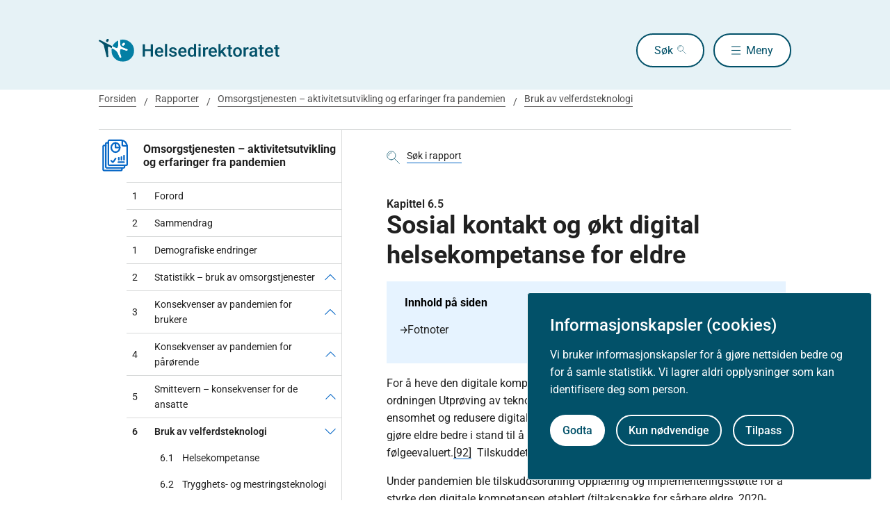

--- FILE ---
content_type: text/html
request_url: https://www.helsedirektoratet.no/rapporter/omsorgstjenesten--aktivitetsutvikling-og-erfaringer-fra-pandemien/bruk-av-velferdsteknologi/sosial-kontakt-og-okt-digital-helsekompetanse-for-eldre
body_size: 7584
content:
<!DOCTYPE html>
<html xmlns="http://www.w3.org/1999/xhtml" xml:lang="no" lang="no" prefix="og: http://ogp.me/ns#">

<head>
  <title>Sosial kontakt og økt digital helsekompetanse for eldre - Helsedirektoratet</title>
  <meta charset="utf-8" />
  <meta name="viewport" content="width=device-width,initial-scale=1,shrink-to-fit=no" />
  <meta name="theme-color" content="#000000" />

  <link rel="apple-touch-icon" sizes="180x180" href="/_/asset/helsedirektoratet:0000019bc1f4caa0/static/hdir_favicon.png" />
  <link rel="icon" type="image/x-icon" href="/_/asset/helsedirektoratet:0000019bc1f4caa0/static/hdir_favicon.png" />
  <link rel="shortcut icon" type="image/x-icon" href="/_/asset/helsedirektoratet:0000019bc1f4caa0/static/hdir_favicon.png" />

  <link rel="stylesheet" type="text/css" href="/_/asset/helsedirektoratet:0000019bc1f4caa0/styles/hdir.css" />

  <script type="module" src="/_/asset/helsedirektoratet:0000019bc1f4caa0/js/external-bundle.js"></script>
  <script src="/_/asset/helsedirektoratet:0000019bc1f4caa0/js/external-bundle.legacy.js" nomodule type="text/javascript"></script>

  <script type="module" src="/_/asset/helsedirektoratet:0000019bc1f4caa0/js/project-bundle.js"></script>
  <script defer src="/_/asset/helsedirektoratet:0000019bc1f4caa0/js/project-bundle.legacy.js" nomodule type="text/javascript"></script>

  <script type="module" src="/_/asset/helsedirektoratet:0000019bc1f4caa0/js/zoho.js"></script>
  <script defer src="/_/asset/helsedirektoratet:0000019bc1f4caa0/js/zoho.legacy.js" nomodule type="text/javascript"></script>

  

  <script src="https://www.google-analytics.com/analytics.js"></script>

  <script>
    window.onload = setTimeout(function () { if (location.href.indexOf('#') > -1) { location.href = location.href; } }, 400);
  </script>

  
  
  
  
  <meta name="mobile-web-app-capable" content="yes">
  <meta name="apple-mobile-web-app-status-bar-style" content="default">
  <meta name="apple-mobile-web-app-title" content="Helsedirektoratet">
  
  
  
    <meta name="innholdstype" content="Kapittel" />
  

<link rel="stylesheet" href="/_/asset/no.bouvet.app.cookiepanel:00000197b0751a90/css/main.css"/><!-- Google Tag Manager -->         <script>dataLayer = [];</script>
        <script>         var gtmScript = "(function(w,d,s,l,i){w[l]=w[l]||[];w[l].push({'gtm.start':     new Date().getTime(),event:'gtm.js'});var f=d.getElementsByTagName(s)[0],     j=d.createElement(s),dl=l!='dataLayer'?'&l='+l:'';j.async=true;j.src=     '//www.googletagmanager.com/gtm.js?id='+i+dl;f.parentNode.insertBefore(j,f);     })(window,document,'script','dataLayer','GTM-PBBJ6GX');";         window.__RUN_ON_COOKIE_CONSENT__ = window.__RUN_ON_COOKIE_CONSENT__ || {};         window.__RUN_ON_COOKIE_CONSENT__["com-enonic-app-google-tagmanager_disabled"] = function () {           var s = document.createElement("script");           s.id = "google-tagmanager-consent";           s.innerText = gtmScript;           document.getElementsByTagName("head")[0].appendChild(s);         }         </script>         <!-- End Google Tag Manager --><meta name="pageID" content="f559fdf3-53b3-4991-ad0c-0f4df212dc8f"><meta name="description">

<meta property="og:title" content="Sosial kontakt og økt digital helsekompetanse for eldre">
<meta property="og:description">
<meta property="og:site_name" content="Helsedirektoratet">


<meta property="og:url" content="https://www.helsedirektoratet.no/rapporter/omsorgstjenesten--aktivitetsutvikling-og-erfaringer-fra-pandemien/bruk-av-velferdsteknologi/sosial-kontakt-og-okt-digital-helsekompetanse-for-eldre">

<meta property="og:type" content="article">
<meta property="og:locale" content="no">

<meta property="og:image" content="https://www.helsedirektoratet.no/rapporter/omsorgstjenesten--aktivitetsutvikling-og-erfaringer-fra-pandemien/bruk-av-velferdsteknologi/sosial-kontakt-og-okt-digital-helsekompetanse-for-eldre/_/attachment/inline/5f44d48e-0208-4e53-97cc-05cbb4446e8d:23b21ec69622bb4e52b9233ad2f0fc8cc9ac6f5e/hdir-logo-share-some.png">
<meta property="og:image:width" content="1200">
<meta property="og:image:height" content="630">



<meta name="twitter:card" content="summary_large_image">
<meta name="twitter:title" content="Sosial kontakt og økt digital helsekompetanse for eldre">
<meta name="twitter:description">

<meta name="twitter:image:src" content="https://www.helsedirektoratet.no/rapporter/omsorgstjenesten--aktivitetsutvikling-og-erfaringer-fra-pandemien/bruk-av-velferdsteknologi/sosial-kontakt-og-okt-digital-helsekompetanse-for-eldre/_/image/5f44d48e-0208-4e53-97cc-05cbb4446e8d:acf0c91916a09a75d1c1e89d806a4d16a28dd48a/block-1200-630/hdir-logo-share-some.png.jpg?quality=85">

<meta name="twitter:site" content="@Helsedir"></head>

<body><!-- Google Tag Manager (noscript) -->         <noscript><iframe name="Google Tag Manager" src="//www.googletagmanager.com/ns.html?id=GTM-PBBJ6GX"         height="0" width="0" style="display:none;visibility:hidden"></iframe></noscript>         <!-- End Google Tag Manager (noscript) -->
  <a data-skip-to-content="true" class="b-skip-to-content" href="#main" id="skip-to-article-content">Gå til hovedinnhold</a>
  <div id="globalScopeScripts"></div>
  <div id="header" data-name="Helsedirektoratet" data-links="[{&quot;name&quot;:&quot;Forebygging, diagnose og behandling&quot;,&quot;href&quot;:&quot;https://www.helsedirektoratet.no/forebygging-diagnose-og-behandling&quot;},{&quot;name&quot;:&quot;Digitalisering og e-helse&quot;,&quot;href&quot;:&quot;https://www.helsedirektoratet.no/digitalisering-og-e-helse&quot;},{&quot;name&quot;:&quot;Lov og forskrift&quot;,&quot;href&quot;:&quot;https://www.helsedirektoratet.no/lov-og-forskrift&quot;},{&quot;name&quot;:&quot;Helseberedskap&quot;,&quot;href&quot;:&quot;https://www.helsedirektoratet.no/helseberedskap&quot;},{&quot;name&quot;:&quot;Autorisasjon og spesialistutdanning&quot;,&quot;href&quot;:&quot;https://www.helsedirektoratet.no/autorisasjon-og-spesialistutdanning&quot;},{&quot;name&quot;:&quot;Tilskudd og finansiering&quot;,&quot;href&quot;:&quot;https://www.helsedirektoratet.no/tilskudd-og-finansiering&quot;},{&quot;name&quot;:&quot;Statistikk, registre og rapporter&quot;,&quot;href&quot;:&quot;https://www.helsedirektoratet.no/statistikk-registre-og-rapporter&quot;},{&quot;name&quot;:&quot;Aktuelt&quot;,&quot;href&quot;:&quot;https://www.helsedirektoratet.no/aktuelt&quot;},{&quot;name&quot;:&quot;English&quot;,&quot;href&quot;:&quot;https://www.helsedirektoratet.no/english&quot;},{&quot;name&quot;:&quot;Om Helsedirektoratet&quot;,&quot;href&quot;:&quot;https://www.helsedirektoratet.no/om-oss&quot;}]" data-example-suggestions="[&quot;Spesialistgodkjenning tannlege&quot;,&quot;Helseattest førerkort&quot;,&quot;Pakkeforløp kreft spiserør&quot;,&quot;Diabetes&quot;,&quot;Tilskudd kommunalt rusarbeid&quot;,&quot;Pakkeforløp lungekreft&quot;,&quot;Kosthold barnehage&quot;,&quot;Fysisk aktivitet demens&quot;]" data-logo-href="https://www.helsedirektoratet.no/" data-logo-links="{&quot;standard&quot;:&quot;https://www.helsedirektoratet.no/_/asset/helsedirektoratet:0000019bc1f4caa0/static/hdir_logo.svg&quot;,&quot;mobile&quot;:&quot;https://www.helsedirektoratet.no/_/asset/helsedirektoratet:0000019bc1f4caa0/static/hdir_logo_small.svg&quot;}" data-show-outer-links="false" data-show-login="false"
  >
  </div>

  <div class="l-container">
    <nav class="b-breadcrumbs b-breadcrumbs--border" aria-label="Brødsmulesti">
      <a href="https://www.helsedirektoratet.no/" class="b-breadcrumbs__link">Forsiden</a><a href="https://www.helsedirektoratet.no/rapporter" class="b-breadcrumbs__link">Rapporter</a><a href="https://www.helsedirektoratet.no/rapporter/omsorgstjenesten--aktivitetsutvikling-og-erfaringer-fra-pandemien" class="b-breadcrumbs__link">Omsorgstjenesten – aktivitetsutvikling og erfaringer fra pandemien </a><a href="https://www.helsedirektoratet.no/rapporter/omsorgstjenesten--aktivitetsutvikling-og-erfaringer-fra-pandemien/bruk-av-velferdsteknologi" class="b-breadcrumbs__link">Bruk av velferdsteknologi</a>
    </nav>

    
  </div>

  <main id="main">
    
    
    
    <div data-portal-region="main">
      
      
        
          <div data-portal-component-type="layout" class="l-container">

  <div class="l-layout">

    
    <aside class="l-hide-to-lg l-sidebar l-bleed-right">
      <div id="sectionSidebarV2" data-heading="Omsorgstjenesten – aktivitetsutvikling og erfaringer fra pandemien " data-heading-url="https://www.helsedirektoratet.no/rapporter/omsorgstjenesten--aktivitetsutvikling-og-erfaringer-fra-pandemien" data-list="[{&quot;url&quot;:&quot;/rapporter/omsorgstjenesten--aktivitetsutvikling-og-erfaringer-fra-pandemien/forord&quot;,&quot;description&quot;:&quot;Forord&quot;,&quot;title&quot;:&quot;Forord&quot;,&quot;children&quot;:[],&quot;prefix&quot;:&quot;1&quot;},{&quot;url&quot;:&quot;/rapporter/omsorgstjenesten--aktivitetsutvikling-og-erfaringer-fra-pandemien/sammendrag&quot;,&quot;description&quot;:&quot;Sammendrag&quot;,&quot;title&quot;:&quot;Sammendrag&quot;,&quot;children&quot;:[],&quot;prefix&quot;:&quot;2&quot;},{&quot;url&quot;:&quot;/rapporter/omsorgstjenesten--aktivitetsutvikling-og-erfaringer-fra-pandemien/demografiske-endringer&quot;,&quot;description&quot;:&quot;Demografiske endringer&quot;,&quot;title&quot;:&quot;Demografiske endringer&quot;,&quot;children&quot;:[],&quot;prefix&quot;:&quot;1&quot;},{&quot;url&quot;:&quot;/rapporter/omsorgstjenesten--aktivitetsutvikling-og-erfaringer-fra-pandemien/statistikk--bruk-av-omsorgstjenester&quot;,&quot;description&quot;:&quot;Statistikk – bruk av omsorgstjenester&quot;,&quot;title&quot;:&quot;Statistikk – bruk av omsorgstjenester&quot;,&quot;children&quot;:[{&quot;url&quot;:&quot;/rapporter/omsorgstjenesten--aktivitetsutvikling-og-erfaringer-fra-pandemien/statistikk--bruk-av-omsorgstjenester/innledning&quot;,&quot;description&quot;:&quot;Innledning&quot;,&quot;title&quot;:&quot;Innledning&quot;,&quot;prefix&quot;:&quot;2.1&quot;},{&quot;url&quot;:&quot;/rapporter/omsorgstjenesten--aktivitetsutvikling-og-erfaringer-fra-pandemien/statistikk--bruk-av-omsorgstjenester/hovedfunn&quot;,&quot;description&quot;:&quot;Hovedfunn&quot;,&quot;title&quot;:&quot;Hovedfunn&quot;,&quot;prefix&quot;:&quot;2.2&quot;},{&quot;url&quot;:&quot;/rapporter/omsorgstjenesten--aktivitetsutvikling-og-erfaringer-fra-pandemien/statistikk--bruk-av-omsorgstjenester/databehandling-og-metode&quot;,&quot;description&quot;:&quot;Databehandling og metode&quot;,&quot;title&quot;:&quot;Databehandling og metode&quot;,&quot;prefix&quot;:&quot;2.3&quot;},{&quot;url&quot;:&quot;/rapporter/omsorgstjenesten--aktivitetsutvikling-og-erfaringer-fra-pandemien/statistikk--bruk-av-omsorgstjenester/utvikling-i-bruk-av-tjenester-nasjonalt&quot;,&quot;description&quot;:&quot;Utvikling i bruk av tjenester nasjonalt&quot;,&quot;title&quot;:&quot;Utvikling i bruk av tjenester nasjonalt&quot;,&quot;prefix&quot;:&quot;2.4&quot;},{&quot;url&quot;:&quot;/rapporter/omsorgstjenesten--aktivitetsutvikling-og-erfaringer-fra-pandemien/statistikk--bruk-av-omsorgstjenester/tjenester-til-hjemmeboende-i-ulike-aldersgrupper-og-helsefellesskap&quot;,&quot;description&quot;:&quot;Tjenester til hjemmeboende i ulike aldersgrupper og helsefellesskap&quot;,&quot;title&quot;:&quot;Tjenester til hjemmeboende i ulike aldersgrupper og helsefellesskap&quot;,&quot;prefix&quot;:&quot;2.5&quot;},{&quot;url&quot;:&quot;/rapporter/omsorgstjenesten--aktivitetsutvikling-og-erfaringer-fra-pandemien/statistikk--bruk-av-omsorgstjenester/tidsbegrensede-institusjonstjenester-i-ulike-aldersgrupper-og-helsefellesskap&quot;,&quot;description&quot;:&quot;Tidsbegrensede institusjonstjenester i ulike aldersgrupper og helsefellesskap&quot;,&quot;title&quot;:&quot;Tidsbegrensede institusjonstjenester i ulike aldersgrupper og helsefellesskap&quot;,&quot;prefix&quot;:&quot;2.6&quot;},{&quot;url&quot;:&quot;/rapporter/omsorgstjenesten--aktivitetsutvikling-og-erfaringer-fra-pandemien/statistikk--bruk-av-omsorgstjenester/langtidsopphold-i-institusjon-i-ulike-aldersgrupper-og-helsefellesskap&quot;,&quot;description&quot;:&quot;Langtidsopphold i institusjon i ulike aldersgrupper og helsefellesskap&quot;,&quot;title&quot;:&quot;Langtidsopphold i institusjon i ulike aldersgrupper og helsefellesskap&quot;,&quot;prefix&quot;:&quot;2.7&quot;},{&quot;url&quot;:&quot;/rapporter/omsorgstjenesten--aktivitetsutvikling-og-erfaringer-fra-pandemien/statistikk--bruk-av-omsorgstjenester/bolig-for-helse-og-omsorgsformal-i-ulike-aldersgrupper-og-helsefellesskap&quot;,&quot;description&quot;:&quot;Bolig for helse- og omsorgsformål i ulike aldersgrupper og helsefellesskap&quot;,&quot;title&quot;:&quot;Bolig for helse- og omsorgsformål i ulike aldersgrupper og helsefellesskap&quot;,&quot;prefix&quot;:&quot;2.8&quot;},{&quot;url&quot;:&quot;/rapporter/omsorgstjenesten--aktivitetsutvikling-og-erfaringer-fra-pandemien/statistikk--bruk-av-omsorgstjenester/velferdsteknologi-i-ulike-aldersgrupper-og-helsefellesskap&quot;,&quot;description&quot;:&quot;Velferdsteknologi i ulike aldersgrupper og helsefellesskap&quot;,&quot;title&quot;:&quot;Velferdsteknologi i ulike aldersgrupper og helsefellesskap&quot;,&quot;prefix&quot;:&quot;2.9&quot;},{&quot;url&quot;:&quot;/rapporter/omsorgstjenesten--aktivitetsutvikling-og-erfaringer-fra-pandemien/statistikk--bruk-av-omsorgstjenester/manedlige-variasjoner-under-pandemien&quot;,&quot;description&quot;:&quot;Månedlige variasjoner under pandemien&quot;,&quot;title&quot;:&quot;Månedlige variasjoner under pandemien&quot;,&quot;prefix&quot;:&quot;2.10&quot;}],&quot;prefix&quot;:&quot;2&quot;},{&quot;url&quot;:&quot;/rapporter/omsorgstjenesten--aktivitetsutvikling-og-erfaringer-fra-pandemien/konsekvenser-av-pandemien-for-brukere&quot;,&quot;description&quot;:&quot;Konsekvenser av pandemien for brukere&quot;,&quot;title&quot;:&quot;Konsekvenser av pandemien for brukere&quot;,&quot;children&quot;:[{&quot;url&quot;:&quot;/rapporter/omsorgstjenesten--aktivitetsutvikling-og-erfaringer-fra-pandemien/konsekvenser-av-pandemien-for-brukere/konsekvensen-for-personer-med-funksjonsnedsettelser&quot;,&quot;description&quot;:&quot;Konsekvensen for personer med funksjonsnedsettelser&quot;,&quot;title&quot;:&quot;Konsekvensen for personer med funksjonsnedsettelser&quot;,&quot;prefix&quot;:&quot;3.1&quot;},{&quot;url&quot;:&quot;/rapporter/omsorgstjenesten--aktivitetsutvikling-og-erfaringer-fra-pandemien/konsekvenser-av-pandemien-for-brukere/konsekvenser-for-personer-med-demens&quot;,&quot;description&quot;:&quot;Konsekvenser for personer med demens&quot;,&quot;title&quot;:&quot;Konsekvenser for personer med demens&quot;,&quot;prefix&quot;:&quot;3.2&quot;},{&quot;url&quot;:&quot;/rapporter/omsorgstjenesten--aktivitetsutvikling-og-erfaringer-fra-pandemien/konsekvenser-av-pandemien-for-brukere/barn-og-unge-med-funksjonsnedsettelser&quot;,&quot;description&quot;:&quot;Barn og unge med funksjonsnedsettelser&quot;,&quot;title&quot;:&quot;Barn og unge med funksjonsnedsettelser&quot;,&quot;prefix&quot;:&quot;3.3&quot;}],&quot;prefix&quot;:&quot;3&quot;},{&quot;url&quot;:&quot;/rapporter/omsorgstjenesten--aktivitetsutvikling-og-erfaringer-fra-pandemien/konsekvenser-av-pandemien-for-parorende&quot;,&quot;description&quot;:&quot;Konsekvenser av pandemien for pårørende&quot;,&quot;title&quot;:&quot;Konsekvenser av pandemien for pårørende&quot;,&quot;children&quot;:[{&quot;url&quot;:&quot;/rapporter/omsorgstjenesten--aktivitetsutvikling-og-erfaringer-fra-pandemien/konsekvenser-av-pandemien-for-parorende/hvem-er-parorende&quot;,&quot;description&quot;:&quot;Hvem er pårørende?&quot;,&quot;title&quot;:&quot;Hvem er pårørende?&quot;,&quot;prefix&quot;:&quot;4.1&quot;},{&quot;url&quot;:&quot;/rapporter/omsorgstjenesten--aktivitetsutvikling-og-erfaringer-fra-pandemien/konsekvenser-av-pandemien-for-parorende/parorende-til-personer-med-demenssykdom&quot;,&quot;description&quot;:&quot;Pårørende til personer med demenssykdom&quot;,&quot;title&quot;:&quot;Pårørende til personer med demenssykdom&quot;,&quot;prefix&quot;:&quot;4.2&quot;},{&quot;url&quot;:&quot;/rapporter/omsorgstjenesten--aktivitetsutvikling-og-erfaringer-fra-pandemien/konsekvenser-av-pandemien-for-parorende/parorende-til-barn-og-unge&quot;,&quot;description&quot;:&quot;Pårørende til barn og unge&quot;,&quot;title&quot;:&quot;Pårørende til barn og unge&quot;,&quot;prefix&quot;:&quot;4.3&quot;},{&quot;url&quot;:&quot;/rapporter/omsorgstjenesten--aktivitetsutvikling-og-erfaringer-fra-pandemien/konsekvenser-av-pandemien-for-parorende/parorende-under-koronaepidemien&quot;,&quot;description&quot;:&quot;Pårørende under koronaepidemien&quot;,&quot;title&quot;:&quot;Pårørende under koronaepidemien&quot;,&quot;prefix&quot;:&quot;4.4&quot;},{&quot;url&quot;:&quot;/rapporter/omsorgstjenesten--aktivitetsutvikling-og-erfaringer-fra-pandemien/konsekvenser-av-pandemien-for-parorende/hva-er-viktig-for-a-ivareta-de-parorende&quot;,&quot;description&quot;:&quot;Hva er viktig for å ivareta de pårørende?&quot;,&quot;title&quot;:&quot;Hva er viktig for å ivareta de pårørende?&quot;,&quot;prefix&quot;:&quot;4.5&quot;}],&quot;prefix&quot;:&quot;4&quot;},{&quot;url&quot;:&quot;/rapporter/omsorgstjenesten--aktivitetsutvikling-og-erfaringer-fra-pandemien/smittevern--konsekvenser-for-de-ansatte&quot;,&quot;description&quot;:&quot;Smittevern – konsekvenser for de ansatte&quot;,&quot;title&quot;:&quot;Smittevern – konsekvenser for de ansatte&quot;,&quot;children&quot;:[{&quot;url&quot;:&quot;/rapporter/omsorgstjenesten--aktivitetsutvikling-og-erfaringer-fra-pandemien/smittevern--konsekvenser-for-de-ansatte/tilgang-til-personell-og-kritisk-kompetanse&quot;,&quot;description&quot;:&quot;Tilgang til personell og kritisk kompetanse&quot;,&quot;title&quot;:&quot;Tilgang til personell og kritisk kompetanse&quot;,&quot;prefix&quot;:&quot;5.1&quot;},{&quot;url&quot;:&quot;/rapporter/omsorgstjenesten--aktivitetsutvikling-og-erfaringer-fra-pandemien/smittevern--konsekvenser-for-de-ansatte/tilpasning-og-fleksibilitet&quot;,&quot;description&quot;:&quot;Tilpasning og fleksibilitet&quot;,&quot;title&quot;:&quot;Tilpasning og fleksibilitet&quot;,&quot;prefix&quot;:&quot;5.2&quot;},{&quot;url&quot;:&quot;/rapporter/omsorgstjenesten--aktivitetsutvikling-og-erfaringer-fra-pandemien/smittevern--konsekvenser-for-de-ansatte/behov-for-tydelig-informasjon&quot;,&quot;description&quot;:&quot;Behov for tydelig informasjon&quot;,&quot;title&quot;:&quot;Behov for tydelig informasjon&quot;,&quot;prefix&quot;:&quot;5.3&quot;},{&quot;url&quot;:&quot;/rapporter/omsorgstjenesten--aktivitetsutvikling-og-erfaringer-fra-pandemien/smittevern--konsekvenser-for-de-ansatte/opplaering-i-smittevern&quot;,&quot;description&quot;:&quot;Opplæring i smittevern&quot;,&quot;title&quot;:&quot;Opplæring i smittevern&quot;,&quot;prefix&quot;:&quot;5.4&quot;}],&quot;prefix&quot;:&quot;5&quot;},{&quot;url&quot;:&quot;/rapporter/omsorgstjenesten--aktivitetsutvikling-og-erfaringer-fra-pandemien/bruk-av-velferdsteknologi&quot;,&quot;description&quot;:&quot;Bruk av velferdsteknologi&quot;,&quot;title&quot;:&quot;Bruk av velferdsteknologi&quot;,&quot;children&quot;:[{&quot;url&quot;:&quot;/rapporter/omsorgstjenesten--aktivitetsutvikling-og-erfaringer-fra-pandemien/bruk-av-velferdsteknologi/helsekompetanse&quot;,&quot;description&quot;:&quot;Helsekompetanse&quot;,&quot;title&quot;:&quot;Helsekompetanse&quot;,&quot;prefix&quot;:&quot;6.1&quot;},{&quot;url&quot;:&quot;/rapporter/omsorgstjenesten--aktivitetsutvikling-og-erfaringer-fra-pandemien/bruk-av-velferdsteknologi/trygghets-og-mestringsteknologi&quot;,&quot;description&quot;:&quot;Trygghets- og mestringsteknologi&quot;,&quot;title&quot;:&quot;Trygghets- og mestringsteknologi&quot;,&quot;prefix&quot;:&quot;6.2&quot;},{&quot;url&quot;:&quot;/rapporter/omsorgstjenesten--aktivitetsutvikling-og-erfaringer-fra-pandemien/bruk-av-velferdsteknologi/digital-hjemmeoppfolging&quot;,&quot;description&quot;:&quot;Digital hjemmeoppfølging&quot;,&quot;title&quot;:&quot;Digital hjemmeoppfølging&quot;,&quot;prefix&quot;:&quot;6.3&quot;},{&quot;url&quot;:&quot;/rapporter/omsorgstjenesten--aktivitetsutvikling-og-erfaringer-fra-pandemien/bruk-av-velferdsteknologi/velferdsteknologi-til-barn-og-unge-med-nedsatt-funksjonsevne&quot;,&quot;description&quot;:&quot;Velferdsteknologi til barn og unge med nedsatt funksjonsevne&quot;,&quot;title&quot;:&quot;Velferdsteknologi til barn og unge med nedsatt funksjonsevne&quot;,&quot;prefix&quot;:&quot;6.4&quot;},{&quot;url&quot;:&quot;/rapporter/omsorgstjenesten--aktivitetsutvikling-og-erfaringer-fra-pandemien/bruk-av-velferdsteknologi/sosial-kontakt-og-okt-digital-helsekompetanse-for-eldre&quot;,&quot;description&quot;:&quot;Sosial kontakt og økt digital helsekompetanse for eldre&quot;,&quot;title&quot;:&quot;Sosial kontakt og økt digital helsekompetanse for eldre&quot;,&quot;prefix&quot;:&quot;6.5&quot;,&quot;active&quot;:true}],&quot;prefix&quot;:&quot;6&quot;},{&quot;url&quot;:&quot;/rapporter/omsorgstjenesten--aktivitetsutvikling-og-erfaringer-fra-pandemien/bygningsmessige-forhold--erfaringer-fra-pandemien&quot;,&quot;description&quot;:&quot;Bygningsmessige forhold – erfaringer fra pandemien&quot;,&quot;title&quot;:&quot;Bygningsmessige forhold – erfaringer fra pandemien&quot;,&quot;children&quot;:[{&quot;url&quot;:&quot;/rapporter/omsorgstjenesten--aktivitetsutvikling-og-erfaringer-fra-pandemien/bygningsmessige-forhold--erfaringer-fra-pandemien/investeringstilskudd-til-sykehjem-og-heldogns-omsorgsplasser&quot;,&quot;description&quot;:&quot;Investeringstilskudd til sykehjem og heldøgns omsorgsplasser&quot;,&quot;title&quot;:&quot;Investeringstilskudd til sykehjem og heldøgns omsorgsplasser&quot;,&quot;prefix&quot;:&quot;7.1&quot;},{&quot;url&quot;:&quot;/rapporter/omsorgstjenesten--aktivitetsutvikling-og-erfaringer-fra-pandemien/bygningsmessige-forhold--erfaringer-fra-pandemien/bygningsmessige-konsekvenser-for-pandemien&quot;,&quot;description&quot;:&quot;Bygningsmessige konsekvenser for pandemien&quot;,&quot;title&quot;:&quot;Bygningsmessige konsekvenser for pandemien&quot;,&quot;prefix&quot;:&quot;7.2&quot;}],&quot;prefix&quot;:&quot;7&quot;},{&quot;url&quot;:&quot;/rapporter/omsorgstjenesten--aktivitetsutvikling-og-erfaringer-fra-pandemien/pandemien--hva-har-vi-laert&quot;,&quot;description&quot;:&quot;Pandemien – hva har vi lært?&quot;,&quot;title&quot;:&quot;Pandemien – hva har vi lært?&quot;,&quot;children&quot;:[{&quot;url&quot;:&quot;/rapporter/omsorgstjenesten--aktivitetsutvikling-og-erfaringer-fra-pandemien/pandemien--hva-har-vi-laert/behov-for-tydelig-informasjon-som-er-tilpasset-mottakeren&quot;,&quot;description&quot;:&quot;Behov for tydelig informasjon som er tilpasset mottakeren&quot;,&quot;title&quot;:&quot;Behov for tydelig informasjon som er tilpasset mottakeren&quot;,&quot;prefix&quot;:&quot;8.1&quot;},{&quot;url&quot;:&quot;/rapporter/omsorgstjenesten--aktivitetsutvikling-og-erfaringer-fra-pandemien/pandemien--hva-har-vi-laert/balansen-mellom-hensynet-til-smittevern-og-andre-hensyn&quot;,&quot;description&quot;:&quot;Balansen mellom hensynet til smittevern og andre hensyn&quot;,&quot;title&quot;:&quot;Balansen mellom hensynet til smittevern og andre hensyn&quot;,&quot;prefix&quot;:&quot;8.2&quot;},{&quot;url&quot;:&quot;/rapporter/omsorgstjenesten--aktivitetsutvikling-og-erfaringer-fra-pandemien/pandemien--hva-har-vi-laert/omstillingsarbeid-og-kunnskapsutvikling&quot;,&quot;description&quot;:&quot;Omstillingsarbeid og kunnskapsutvikling&quot;,&quot;title&quot;:&quot;Omstillingsarbeid og kunnskapsutvikling&quot;,&quot;prefix&quot;:&quot;8.3&quot;},{&quot;url&quot;:&quot;/rapporter/omsorgstjenesten--aktivitetsutvikling-og-erfaringer-fra-pandemien/pandemien--hva-har-vi-laert/laeringspunkter&quot;,&quot;description&quot;:&quot;Læringspunkter&quot;,&quot;title&quot;:&quot;Læringspunkter&quot;,&quot;prefix&quot;:&quot;8.4&quot;}],&quot;prefix&quot;:&quot;8&quot;},{&quot;url&quot;:&quot;/rapporter/omsorgstjenesten--aktivitetsutvikling-og-erfaringer-fra-pandemien/vedlegg&quot;,&quot;description&quot;:&quot;Vedlegg&quot;,&quot;title&quot;:&quot;Vedlegg&quot;,&quot;children&quot;:[],&quot;prefix&quot;:&quot;11&quot;}]" data-icon="https://www.helsedirektoratet.no/_/asset/helsedirektoratet:0000019bc1f4caa0/static/icons/rapporter.svg" data-icon-alt-text="rapport">
      </div>
    </aside>

    <div class="l-article" id="article">
      <div class="b-chapter-hero l-mb-1">
        <!-- Malgruppe selector button -->
        

        <!-- Main search -->
        <div id="product-search" data-label="rapport" data-content-id="3982c00a-2689-47c9-ae83-704bb3665c5d" data-collapsed="false" data-flatTree="[]" data-endpoint="https://www.helsedirektoratet.no/rapporter/omsorgstjenesten--aktivitetsutvikling-og-erfaringer-fra-pandemien/bruk-av-velferdsteknologi/sosial-kontakt-og-okt-digital-helsekompetanse-for-eldre/_/service/helsedirektoratet/realtimesearch">
        </div>

        <!-- Dialog box (smaller screens) -->
        <div id="sectionSidebarV2Dialog" class="l-hide-from-lg" data-heading="Omsorgstjenesten – aktivitetsutvikling og erfaringer fra pandemien " data-heading-url="https://www.helsedirektoratet.no/rapporter/omsorgstjenesten--aktivitetsutvikling-og-erfaringer-fra-pandemien" data-list="[{&quot;url&quot;:&quot;/rapporter/omsorgstjenesten--aktivitetsutvikling-og-erfaringer-fra-pandemien/forord&quot;,&quot;description&quot;:&quot;Forord&quot;,&quot;title&quot;:&quot;Forord&quot;,&quot;children&quot;:[],&quot;prefix&quot;:&quot;1&quot;},{&quot;url&quot;:&quot;/rapporter/omsorgstjenesten--aktivitetsutvikling-og-erfaringer-fra-pandemien/sammendrag&quot;,&quot;description&quot;:&quot;Sammendrag&quot;,&quot;title&quot;:&quot;Sammendrag&quot;,&quot;children&quot;:[],&quot;prefix&quot;:&quot;2&quot;},{&quot;url&quot;:&quot;/rapporter/omsorgstjenesten--aktivitetsutvikling-og-erfaringer-fra-pandemien/demografiske-endringer&quot;,&quot;description&quot;:&quot;Demografiske endringer&quot;,&quot;title&quot;:&quot;Demografiske endringer&quot;,&quot;children&quot;:[],&quot;prefix&quot;:&quot;1&quot;},{&quot;url&quot;:&quot;/rapporter/omsorgstjenesten--aktivitetsutvikling-og-erfaringer-fra-pandemien/statistikk--bruk-av-omsorgstjenester&quot;,&quot;description&quot;:&quot;Statistikk – bruk av omsorgstjenester&quot;,&quot;title&quot;:&quot;Statistikk – bruk av omsorgstjenester&quot;,&quot;children&quot;:[{&quot;url&quot;:&quot;/rapporter/omsorgstjenesten--aktivitetsutvikling-og-erfaringer-fra-pandemien/statistikk--bruk-av-omsorgstjenester/innledning&quot;,&quot;description&quot;:&quot;Innledning&quot;,&quot;title&quot;:&quot;Innledning&quot;,&quot;prefix&quot;:&quot;2.1&quot;},{&quot;url&quot;:&quot;/rapporter/omsorgstjenesten--aktivitetsutvikling-og-erfaringer-fra-pandemien/statistikk--bruk-av-omsorgstjenester/hovedfunn&quot;,&quot;description&quot;:&quot;Hovedfunn&quot;,&quot;title&quot;:&quot;Hovedfunn&quot;,&quot;prefix&quot;:&quot;2.2&quot;},{&quot;url&quot;:&quot;/rapporter/omsorgstjenesten--aktivitetsutvikling-og-erfaringer-fra-pandemien/statistikk--bruk-av-omsorgstjenester/databehandling-og-metode&quot;,&quot;description&quot;:&quot;Databehandling og metode&quot;,&quot;title&quot;:&quot;Databehandling og metode&quot;,&quot;prefix&quot;:&quot;2.3&quot;},{&quot;url&quot;:&quot;/rapporter/omsorgstjenesten--aktivitetsutvikling-og-erfaringer-fra-pandemien/statistikk--bruk-av-omsorgstjenester/utvikling-i-bruk-av-tjenester-nasjonalt&quot;,&quot;description&quot;:&quot;Utvikling i bruk av tjenester nasjonalt&quot;,&quot;title&quot;:&quot;Utvikling i bruk av tjenester nasjonalt&quot;,&quot;prefix&quot;:&quot;2.4&quot;},{&quot;url&quot;:&quot;/rapporter/omsorgstjenesten--aktivitetsutvikling-og-erfaringer-fra-pandemien/statistikk--bruk-av-omsorgstjenester/tjenester-til-hjemmeboende-i-ulike-aldersgrupper-og-helsefellesskap&quot;,&quot;description&quot;:&quot;Tjenester til hjemmeboende i ulike aldersgrupper og helsefellesskap&quot;,&quot;title&quot;:&quot;Tjenester til hjemmeboende i ulike aldersgrupper og helsefellesskap&quot;,&quot;prefix&quot;:&quot;2.5&quot;},{&quot;url&quot;:&quot;/rapporter/omsorgstjenesten--aktivitetsutvikling-og-erfaringer-fra-pandemien/statistikk--bruk-av-omsorgstjenester/tidsbegrensede-institusjonstjenester-i-ulike-aldersgrupper-og-helsefellesskap&quot;,&quot;description&quot;:&quot;Tidsbegrensede institusjonstjenester i ulike aldersgrupper og helsefellesskap&quot;,&quot;title&quot;:&quot;Tidsbegrensede institusjonstjenester i ulike aldersgrupper og helsefellesskap&quot;,&quot;prefix&quot;:&quot;2.6&quot;},{&quot;url&quot;:&quot;/rapporter/omsorgstjenesten--aktivitetsutvikling-og-erfaringer-fra-pandemien/statistikk--bruk-av-omsorgstjenester/langtidsopphold-i-institusjon-i-ulike-aldersgrupper-og-helsefellesskap&quot;,&quot;description&quot;:&quot;Langtidsopphold i institusjon i ulike aldersgrupper og helsefellesskap&quot;,&quot;title&quot;:&quot;Langtidsopphold i institusjon i ulike aldersgrupper og helsefellesskap&quot;,&quot;prefix&quot;:&quot;2.7&quot;},{&quot;url&quot;:&quot;/rapporter/omsorgstjenesten--aktivitetsutvikling-og-erfaringer-fra-pandemien/statistikk--bruk-av-omsorgstjenester/bolig-for-helse-og-omsorgsformal-i-ulike-aldersgrupper-og-helsefellesskap&quot;,&quot;description&quot;:&quot;Bolig for helse- og omsorgsformål i ulike aldersgrupper og helsefellesskap&quot;,&quot;title&quot;:&quot;Bolig for helse- og omsorgsformål i ulike aldersgrupper og helsefellesskap&quot;,&quot;prefix&quot;:&quot;2.8&quot;},{&quot;url&quot;:&quot;/rapporter/omsorgstjenesten--aktivitetsutvikling-og-erfaringer-fra-pandemien/statistikk--bruk-av-omsorgstjenester/velferdsteknologi-i-ulike-aldersgrupper-og-helsefellesskap&quot;,&quot;description&quot;:&quot;Velferdsteknologi i ulike aldersgrupper og helsefellesskap&quot;,&quot;title&quot;:&quot;Velferdsteknologi i ulike aldersgrupper og helsefellesskap&quot;,&quot;prefix&quot;:&quot;2.9&quot;},{&quot;url&quot;:&quot;/rapporter/omsorgstjenesten--aktivitetsutvikling-og-erfaringer-fra-pandemien/statistikk--bruk-av-omsorgstjenester/manedlige-variasjoner-under-pandemien&quot;,&quot;description&quot;:&quot;Månedlige variasjoner under pandemien&quot;,&quot;title&quot;:&quot;Månedlige variasjoner under pandemien&quot;,&quot;prefix&quot;:&quot;2.10&quot;}],&quot;prefix&quot;:&quot;2&quot;},{&quot;url&quot;:&quot;/rapporter/omsorgstjenesten--aktivitetsutvikling-og-erfaringer-fra-pandemien/konsekvenser-av-pandemien-for-brukere&quot;,&quot;description&quot;:&quot;Konsekvenser av pandemien for brukere&quot;,&quot;title&quot;:&quot;Konsekvenser av pandemien for brukere&quot;,&quot;children&quot;:[{&quot;url&quot;:&quot;/rapporter/omsorgstjenesten--aktivitetsutvikling-og-erfaringer-fra-pandemien/konsekvenser-av-pandemien-for-brukere/konsekvensen-for-personer-med-funksjonsnedsettelser&quot;,&quot;description&quot;:&quot;Konsekvensen for personer med funksjonsnedsettelser&quot;,&quot;title&quot;:&quot;Konsekvensen for personer med funksjonsnedsettelser&quot;,&quot;prefix&quot;:&quot;3.1&quot;},{&quot;url&quot;:&quot;/rapporter/omsorgstjenesten--aktivitetsutvikling-og-erfaringer-fra-pandemien/konsekvenser-av-pandemien-for-brukere/konsekvenser-for-personer-med-demens&quot;,&quot;description&quot;:&quot;Konsekvenser for personer med demens&quot;,&quot;title&quot;:&quot;Konsekvenser for personer med demens&quot;,&quot;prefix&quot;:&quot;3.2&quot;},{&quot;url&quot;:&quot;/rapporter/omsorgstjenesten--aktivitetsutvikling-og-erfaringer-fra-pandemien/konsekvenser-av-pandemien-for-brukere/barn-og-unge-med-funksjonsnedsettelser&quot;,&quot;description&quot;:&quot;Barn og unge med funksjonsnedsettelser&quot;,&quot;title&quot;:&quot;Barn og unge med funksjonsnedsettelser&quot;,&quot;prefix&quot;:&quot;3.3&quot;}],&quot;prefix&quot;:&quot;3&quot;},{&quot;url&quot;:&quot;/rapporter/omsorgstjenesten--aktivitetsutvikling-og-erfaringer-fra-pandemien/konsekvenser-av-pandemien-for-parorende&quot;,&quot;description&quot;:&quot;Konsekvenser av pandemien for pårørende&quot;,&quot;title&quot;:&quot;Konsekvenser av pandemien for pårørende&quot;,&quot;children&quot;:[{&quot;url&quot;:&quot;/rapporter/omsorgstjenesten--aktivitetsutvikling-og-erfaringer-fra-pandemien/konsekvenser-av-pandemien-for-parorende/hvem-er-parorende&quot;,&quot;description&quot;:&quot;Hvem er pårørende?&quot;,&quot;title&quot;:&quot;Hvem er pårørende?&quot;,&quot;prefix&quot;:&quot;4.1&quot;},{&quot;url&quot;:&quot;/rapporter/omsorgstjenesten--aktivitetsutvikling-og-erfaringer-fra-pandemien/konsekvenser-av-pandemien-for-parorende/parorende-til-personer-med-demenssykdom&quot;,&quot;description&quot;:&quot;Pårørende til personer med demenssykdom&quot;,&quot;title&quot;:&quot;Pårørende til personer med demenssykdom&quot;,&quot;prefix&quot;:&quot;4.2&quot;},{&quot;url&quot;:&quot;/rapporter/omsorgstjenesten--aktivitetsutvikling-og-erfaringer-fra-pandemien/konsekvenser-av-pandemien-for-parorende/parorende-til-barn-og-unge&quot;,&quot;description&quot;:&quot;Pårørende til barn og unge&quot;,&quot;title&quot;:&quot;Pårørende til barn og unge&quot;,&quot;prefix&quot;:&quot;4.3&quot;},{&quot;url&quot;:&quot;/rapporter/omsorgstjenesten--aktivitetsutvikling-og-erfaringer-fra-pandemien/konsekvenser-av-pandemien-for-parorende/parorende-under-koronaepidemien&quot;,&quot;description&quot;:&quot;Pårørende under koronaepidemien&quot;,&quot;title&quot;:&quot;Pårørende under koronaepidemien&quot;,&quot;prefix&quot;:&quot;4.4&quot;},{&quot;url&quot;:&quot;/rapporter/omsorgstjenesten--aktivitetsutvikling-og-erfaringer-fra-pandemien/konsekvenser-av-pandemien-for-parorende/hva-er-viktig-for-a-ivareta-de-parorende&quot;,&quot;description&quot;:&quot;Hva er viktig for å ivareta de pårørende?&quot;,&quot;title&quot;:&quot;Hva er viktig for å ivareta de pårørende?&quot;,&quot;prefix&quot;:&quot;4.5&quot;}],&quot;prefix&quot;:&quot;4&quot;},{&quot;url&quot;:&quot;/rapporter/omsorgstjenesten--aktivitetsutvikling-og-erfaringer-fra-pandemien/smittevern--konsekvenser-for-de-ansatte&quot;,&quot;description&quot;:&quot;Smittevern – konsekvenser for de ansatte&quot;,&quot;title&quot;:&quot;Smittevern – konsekvenser for de ansatte&quot;,&quot;children&quot;:[{&quot;url&quot;:&quot;/rapporter/omsorgstjenesten--aktivitetsutvikling-og-erfaringer-fra-pandemien/smittevern--konsekvenser-for-de-ansatte/tilgang-til-personell-og-kritisk-kompetanse&quot;,&quot;description&quot;:&quot;Tilgang til personell og kritisk kompetanse&quot;,&quot;title&quot;:&quot;Tilgang til personell og kritisk kompetanse&quot;,&quot;prefix&quot;:&quot;5.1&quot;},{&quot;url&quot;:&quot;/rapporter/omsorgstjenesten--aktivitetsutvikling-og-erfaringer-fra-pandemien/smittevern--konsekvenser-for-de-ansatte/tilpasning-og-fleksibilitet&quot;,&quot;description&quot;:&quot;Tilpasning og fleksibilitet&quot;,&quot;title&quot;:&quot;Tilpasning og fleksibilitet&quot;,&quot;prefix&quot;:&quot;5.2&quot;},{&quot;url&quot;:&quot;/rapporter/omsorgstjenesten--aktivitetsutvikling-og-erfaringer-fra-pandemien/smittevern--konsekvenser-for-de-ansatte/behov-for-tydelig-informasjon&quot;,&quot;description&quot;:&quot;Behov for tydelig informasjon&quot;,&quot;title&quot;:&quot;Behov for tydelig informasjon&quot;,&quot;prefix&quot;:&quot;5.3&quot;},{&quot;url&quot;:&quot;/rapporter/omsorgstjenesten--aktivitetsutvikling-og-erfaringer-fra-pandemien/smittevern--konsekvenser-for-de-ansatte/opplaering-i-smittevern&quot;,&quot;description&quot;:&quot;Opplæring i smittevern&quot;,&quot;title&quot;:&quot;Opplæring i smittevern&quot;,&quot;prefix&quot;:&quot;5.4&quot;}],&quot;prefix&quot;:&quot;5&quot;},{&quot;url&quot;:&quot;/rapporter/omsorgstjenesten--aktivitetsutvikling-og-erfaringer-fra-pandemien/bruk-av-velferdsteknologi&quot;,&quot;description&quot;:&quot;Bruk av velferdsteknologi&quot;,&quot;title&quot;:&quot;Bruk av velferdsteknologi&quot;,&quot;children&quot;:[{&quot;url&quot;:&quot;/rapporter/omsorgstjenesten--aktivitetsutvikling-og-erfaringer-fra-pandemien/bruk-av-velferdsteknologi/helsekompetanse&quot;,&quot;description&quot;:&quot;Helsekompetanse&quot;,&quot;title&quot;:&quot;Helsekompetanse&quot;,&quot;prefix&quot;:&quot;6.1&quot;},{&quot;url&quot;:&quot;/rapporter/omsorgstjenesten--aktivitetsutvikling-og-erfaringer-fra-pandemien/bruk-av-velferdsteknologi/trygghets-og-mestringsteknologi&quot;,&quot;description&quot;:&quot;Trygghets- og mestringsteknologi&quot;,&quot;title&quot;:&quot;Trygghets- og mestringsteknologi&quot;,&quot;prefix&quot;:&quot;6.2&quot;},{&quot;url&quot;:&quot;/rapporter/omsorgstjenesten--aktivitetsutvikling-og-erfaringer-fra-pandemien/bruk-av-velferdsteknologi/digital-hjemmeoppfolging&quot;,&quot;description&quot;:&quot;Digital hjemmeoppfølging&quot;,&quot;title&quot;:&quot;Digital hjemmeoppfølging&quot;,&quot;prefix&quot;:&quot;6.3&quot;},{&quot;url&quot;:&quot;/rapporter/omsorgstjenesten--aktivitetsutvikling-og-erfaringer-fra-pandemien/bruk-av-velferdsteknologi/velferdsteknologi-til-barn-og-unge-med-nedsatt-funksjonsevne&quot;,&quot;description&quot;:&quot;Velferdsteknologi til barn og unge med nedsatt funksjonsevne&quot;,&quot;title&quot;:&quot;Velferdsteknologi til barn og unge med nedsatt funksjonsevne&quot;,&quot;prefix&quot;:&quot;6.4&quot;},{&quot;url&quot;:&quot;/rapporter/omsorgstjenesten--aktivitetsutvikling-og-erfaringer-fra-pandemien/bruk-av-velferdsteknologi/sosial-kontakt-og-okt-digital-helsekompetanse-for-eldre&quot;,&quot;description&quot;:&quot;Sosial kontakt og økt digital helsekompetanse for eldre&quot;,&quot;title&quot;:&quot;Sosial kontakt og økt digital helsekompetanse for eldre&quot;,&quot;prefix&quot;:&quot;6.5&quot;,&quot;active&quot;:true}],&quot;prefix&quot;:&quot;6&quot;},{&quot;url&quot;:&quot;/rapporter/omsorgstjenesten--aktivitetsutvikling-og-erfaringer-fra-pandemien/bygningsmessige-forhold--erfaringer-fra-pandemien&quot;,&quot;description&quot;:&quot;Bygningsmessige forhold – erfaringer fra pandemien&quot;,&quot;title&quot;:&quot;Bygningsmessige forhold – erfaringer fra pandemien&quot;,&quot;children&quot;:[{&quot;url&quot;:&quot;/rapporter/omsorgstjenesten--aktivitetsutvikling-og-erfaringer-fra-pandemien/bygningsmessige-forhold--erfaringer-fra-pandemien/investeringstilskudd-til-sykehjem-og-heldogns-omsorgsplasser&quot;,&quot;description&quot;:&quot;Investeringstilskudd til sykehjem og heldøgns omsorgsplasser&quot;,&quot;title&quot;:&quot;Investeringstilskudd til sykehjem og heldøgns omsorgsplasser&quot;,&quot;prefix&quot;:&quot;7.1&quot;},{&quot;url&quot;:&quot;/rapporter/omsorgstjenesten--aktivitetsutvikling-og-erfaringer-fra-pandemien/bygningsmessige-forhold--erfaringer-fra-pandemien/bygningsmessige-konsekvenser-for-pandemien&quot;,&quot;description&quot;:&quot;Bygningsmessige konsekvenser for pandemien&quot;,&quot;title&quot;:&quot;Bygningsmessige konsekvenser for pandemien&quot;,&quot;prefix&quot;:&quot;7.2&quot;}],&quot;prefix&quot;:&quot;7&quot;},{&quot;url&quot;:&quot;/rapporter/omsorgstjenesten--aktivitetsutvikling-og-erfaringer-fra-pandemien/pandemien--hva-har-vi-laert&quot;,&quot;description&quot;:&quot;Pandemien – hva har vi lært?&quot;,&quot;title&quot;:&quot;Pandemien – hva har vi lært?&quot;,&quot;children&quot;:[{&quot;url&quot;:&quot;/rapporter/omsorgstjenesten--aktivitetsutvikling-og-erfaringer-fra-pandemien/pandemien--hva-har-vi-laert/behov-for-tydelig-informasjon-som-er-tilpasset-mottakeren&quot;,&quot;description&quot;:&quot;Behov for tydelig informasjon som er tilpasset mottakeren&quot;,&quot;title&quot;:&quot;Behov for tydelig informasjon som er tilpasset mottakeren&quot;,&quot;prefix&quot;:&quot;8.1&quot;},{&quot;url&quot;:&quot;/rapporter/omsorgstjenesten--aktivitetsutvikling-og-erfaringer-fra-pandemien/pandemien--hva-har-vi-laert/balansen-mellom-hensynet-til-smittevern-og-andre-hensyn&quot;,&quot;description&quot;:&quot;Balansen mellom hensynet til smittevern og andre hensyn&quot;,&quot;title&quot;:&quot;Balansen mellom hensynet til smittevern og andre hensyn&quot;,&quot;prefix&quot;:&quot;8.2&quot;},{&quot;url&quot;:&quot;/rapporter/omsorgstjenesten--aktivitetsutvikling-og-erfaringer-fra-pandemien/pandemien--hva-har-vi-laert/omstillingsarbeid-og-kunnskapsutvikling&quot;,&quot;description&quot;:&quot;Omstillingsarbeid og kunnskapsutvikling&quot;,&quot;title&quot;:&quot;Omstillingsarbeid og kunnskapsutvikling&quot;,&quot;prefix&quot;:&quot;8.3&quot;},{&quot;url&quot;:&quot;/rapporter/omsorgstjenesten--aktivitetsutvikling-og-erfaringer-fra-pandemien/pandemien--hva-har-vi-laert/laeringspunkter&quot;,&quot;description&quot;:&quot;Læringspunkter&quot;,&quot;title&quot;:&quot;Læringspunkter&quot;,&quot;prefix&quot;:&quot;8.4&quot;}],&quot;prefix&quot;:&quot;8&quot;},{&quot;url&quot;:&quot;/rapporter/omsorgstjenesten--aktivitetsutvikling-og-erfaringer-fra-pandemien/vedlegg&quot;,&quot;description&quot;:&quot;Vedlegg&quot;,&quot;title&quot;:&quot;Vedlegg&quot;,&quot;children&quot;:[],&quot;prefix&quot;:&quot;11&quot;}]" data-icon="https://www.helsedirektoratet.no/_/asset/helsedirektoratet:0000019bc1f4caa0/static/icons/rapporter.svg" data-icon-alt-text="rapport" data-root-type="rapport">
        </div>

        <!-- Hero heading (semantisk korrekt, uten div inni h1) -->
        
        
          <h1 class="b-chapter-hero__heading h1 l-mb-1">
            <strong class="b-chapter-hero__kicker">Kapittel 6.5</strong>
            Sosial kontakt og økt digital helsekompetanse for eldre
          </h1>
        

        
        <div data-portal-region="title" class="l-mb-2">
          
        </div>

        
  


        
      </div>

      <div class="b-headings-overview" id="headings-overview-list">
        <div class="b-headings-overview__head">
          <h2 class="b-headings-overview__heading">
            <button class="b-headings-overview__button" id="headings-overview-button">
              Innhold på siden
              <span data-button-open="true">
                <img src="/_/asset/helsedirektoratet:0000019bc1f4caa0/static/icons/chevron.svg" alt="" role="presentation" aria-hidden="true" style="transform: rotate(180deg);" />
              </span>
              <span data-button-close="true">
                <img src="/_/asset/helsedirektoratet:0000019bc1f4caa0/static/icons/chevron.svg" alt="" role="presentation" aria-hidden="true" />
              </span>
            </button>
          </h2>
        </div>
        <nav aria-labelledby="headings-overview-button">
          <ul class="b-headings-overview__list">
            
              <li>
                <a class="b-headings-overview__link" href="#fotnoter">
                  <img class="b-headings-overview__arrowIcon"
                       src="/_/asset/helsedirektoratet:0000019bc1f4caa0/static/icons/arrow_right_hdir_heading_box.svg"
                       alt=""
                       role="presentation"
                       aria-hidden="true" />
                  Fotnoter
                </a>
              </li>
            
          </ul>
        </nav>
      </div>

      <div class="b-toggle-content l-mb-2 tekst-content" id="about-text">
        <div class="b-toggle-content__text t-body-text"><p>For å heve den digitale kompetansen blant eldre, har Helsedirektoratet tilskudds­­ordningen Utprøving av teknologiske verktøy og IKT-opplæring for å motvirke ensomhet og redusere digitalt utenforskap, bedre helsekompetansen, og for å gjøre eldre bedre i stand til å motta digitale helsetjenester. Ordningen er tidligere følgeevaluert.<a href="#_ftn1" name="_ftnref1" title="">[92]</a> &nbsp;Tilskuddet er i 2021 gitt til tre ideelle organisasjoner.</p><p>Under pandemien ble tilskuddsordning Opplæring og implementeringsstøtte for å styrke den digitale kompetansen etablert (tiltakspakke for sårbare eldre. 2020-2021). I 2021 ble det gitt tilskudd til 35 prosjekter, som omfattet 63 kommuner, ett IKS og 8 frivillige organisasjoner.</p><p>&nbsp;</p><h2>Fotnoter&nbsp;</h2><p><a href="#_ftnref1" name="_ftn1" title="">[92]</a> Nasjonalt senter for e-helseforskning. Faktaark 02-2019. <a href="https://ehealthresearch.no/faktaark/sosial-digital-kontakt-et-ar-etter">Sosial digital kontakt – et år etter</a></p><p>&nbsp;</p></div>
        <button class="b-button b-button--secondary b-toggle-content__button">Les hele</button>
      </div>

      

      <div class="previous-next-buttons l-mt-3">
        <div class="col previous-btn">
          <a href="/rapporter/omsorgstjenesten--aktivitetsutvikling-og-erfaringer-fra-pandemien/bruk-av-velferdsteknologi/velferdsteknologi-til-barn-og-unge-med-nedsatt-funksjonsevne">
            <div class="row" style="padding: 1em;">
              <div class="col-sm-1 previous-icon" style="background-image:url(/_/asset/helsedirektoratet:0000019bc1f4caa0/static/icons/arrow_left_hdir.svg); background-size: cover; height: 1.3em;"></div>
              <div class="col-sm-10">
                <h3>Forrige kapittel</h3>
                <span>Velferdsteknologi til barn og unge med nedsatt funksjonsevne</span>
              </div>
            </div>
          </a>
        </div>
        <div class="col next-btn">
          <a href="/rapporter/omsorgstjenesten--aktivitetsutvikling-og-erfaringer-fra-pandemien/bygningsmessige-forhold--erfaringer-fra-pandemien">
            <div class="row" style="padding: 1em;">
              <div class="col-sm-10">
                <h3>Neste kapittel</h3>
                <span>Bygningsmessige forhold – erfaringer fra pandemien</span>
              </div>
              <div class="col-sm-1 next-icon" style="background-image:url(/_/asset/helsedirektoratet:0000019bc1f4caa0/static/icons/arrow_right_hdir.svg); background-size: cover; height: 1.3em;"></div>
            </div>
          </a>
        </div>
      </div>

      <!-- Infobox Region -->
      <div data-portal-region="info">
        
      </div>

      <!-- Referanse -->
      

      

      
      

      <div class="l-mt-4">
        <p class="b-page-meta">
          <span class="b-page-meta__text">
            Siste faglige endring: 10. august 2022
          </span>
        </p>
      </div>

      <div class="l-mt-2">
        <button id="exportPdf" class="b-button b-button--small b-button--clean" data-getpdfservice="/rapporter/omsorgstjenesten--aktivitetsutvikling-og-erfaringer-fra-pandemien/bruk-av-velferdsteknologi/sosial-kontakt-og-okt-digital-helsekompetanse-for-eldre/_/service/helsedirektoratet/getPdf" data-title="Sosial kontakt og økt digital helsekompetanse for eldre" data-pageUrl="https://www.helsedirektoratet.no/rapporter/omsorgstjenesten--aktivitetsutvikling-og-erfaringer-fra-pandemien/bruk-av-velferdsteknologi/sosial-kontakt-og-okt-digital-helsekompetanse-for-eldre">
          <div class="b-link__icon" role="presentation" aria-hidden="true" style="background-image:url(/_/asset/helsedirektoratet:0000019bc1f4caa0/static/icons/print.svg);"></div>
          <span class="b-button__underline">Skriv ut / lag PDF</span>
        </button>
      </div>

    </div>
  </div>
</div>

        
        
      
    </div>

    
  </main>

  

    <!-- Dont render this region on versionpage -->
  <div data-portal-region="beforeFooter" class="l-container l-mb-2">
    
  </div>

  <!-- importing footer from footer.html file -->
  <section class="b-box b-box--square b-box--blue-dark">
	<div class="l-container l-mt-2">
		<footer class="b-footer" role="contentinfo">
			<div class="b-footer__columns">

        
          <!-- sections -->
          <div class="b-footer__column">
            <h2 class="h4 l-mb-1">Om Helsedirektoratet</h2>

            <!-- links as unordered list -->
            <ul class="b-footer__list">
              <li
                class="b-footer__list-item l-mb-1"
              >
                <a
                  href="https://www.helsedirektoratet.no/om-oss"
                  class="b-footer__link"
                >
                  Om oss
                </a>

                <!-- render address after last link in first column -->
                
              </li>
              <li
                class="b-footer__list-item l-mb-1"
              >
                <a
                  href="https://www.helsedirektoratet.no/om-oss/jobbe-i-helsedirektoratet"
                  class="b-footer__link"
                >
                  Jobbe hos oss
                </a>

                <!-- render address after last link in first column -->
                
              </li>
              <li
                class="b-footer__list-item l-mb-1  has-address"
              >
                <a
                  href="https://www.helsedirektoratet.no/om-oss/kontakt-oss"
                  class="b-footer__link"
                >
                  Kontakt oss
                </a>

                <!-- render address after last link in first column -->
                <div
                  class="b-footer__address"
                ><p class="b-footer__text"><strong>Postadresse:</strong><br />Helsedirektoratet<br />Postboks 220, Skøyen<br />0213 Oslo</p></div>
              </li>
            </ul>
          </div>
        

        
          <!-- sections -->
          <div class="b-footer__column">
            <h2 class="h4 l-mb-1">Aktuelt</h2>

            <!-- links as unordered list -->
            <ul class="b-footer__list">
              <li
                class="b-footer__list-item l-mb-1"
              >
                <a
                  href="https://www.helsedirektoratet.no/nyheter"
                  class="b-footer__link"
                >
                  Nyheter
                </a>

                <!-- render address after last link in first column -->
                
              </li>
              <li
                class="b-footer__list-item l-mb-1"
              >
                <a
                  href="https://www.helsedirektoratet.no/konferanser"
                  class="b-footer__link"
                >
                  Arrangementer
                </a>

                <!-- render address after last link in first column -->
                
              </li>
              <li
                class="b-footer__list-item l-mb-1"
              >
                <a
                  href="https://www.helsedirektoratet.no/horinger"
                  class="b-footer__link"
                >
                  Høringer
                </a>

                <!-- render address after last link in first column -->
                
              </li>
              <li
                class="b-footer__list-item l-mb-1"
              >
                <a
                  href="https://www.helsedirektoratet.no/om-oss/presse"
                  class="b-footer__link"
                >
                  Presse
                </a>

                <!-- render address after last link in first column -->
                
              </li>
            </ul>
          </div>
        

        
          <!-- sections -->
          <div class="b-footer__column">
            <h2 class="h4 l-mb-1">Om nettstedet</h2>

            <!-- links as unordered list -->
            <ul class="b-footer__list">
              <li
                class="b-footer__list-item l-mb-1"
              >
                <a
                  href="https://www.helsedirektoratet.no/om-oss/om-nettstedet/personvernerklaering"
                  class="b-footer__link"
                >
                  Personvernerklæring
                </a>

                <!-- render address after last link in first column -->
                
              </li>
              <li
                class="b-footer__list-item l-mb-1"
              >
                <a
                  href="https://uustatus.no/nb/erklaringer/publisert/52b403ba-a430-4d42-a42f-56b7073c8963"
                  class="b-footer__link"
                >
                  Tilgjengelighetserklæring (uustatus.no)
                </a>

                <!-- render address after last link in first column -->
                
              </li>
              <li
                class="b-footer__list-item l-mb-1"
              >
                <a
                  href="https://www.helsedirektoratet.no/om-oss/om-nettstedet/besoksstatistikk-og-informasjonskapsler"
                  class="b-footer__link"
                >
                  Besøksstatistikk og informasjonskapsler
                </a>

                <!-- render address after last link in first column -->
                
              </li>
              <li
                class="b-footer__list-item l-mb-1"
              >
                <a
                  href="https://www.helsedirektoratet.no/om-oss/om-nettstedet/abonnere-pa-innhold"
                  class="b-footer__link"
                >
                  Nyhetsvarsel og abonnement
                </a>

                <!-- render address after last link in first column -->
                
              </li>
              <li
                class="b-footer__list-item l-mb-1"
              >
                <a
                  href="https://www.helsedirektoratet.no/om-oss/apne-data-api"
                  class="b-footer__link"
                >
                  Åpne data (API)
                </a>

                <!-- render address after last link in first column -->
                
              </li>
            </ul>
          </div>
        

      </div>

      <div class="b-footer__footer">
        <div class="b-footer__icons">
          Følg oss:
          
            <a
              href="https://www.facebook.com/helsedirektoratet"
              class="b-footer__icon b-footer__icon-fb"
              aria-label="facebook"
            ></a>
          
            <a
              href="https://twitter.com/helsedir"
              class="b-footer__icon b-footer__icon-tw"
              aria-label="twitter"
            ></a>
          
            <a
              href="https://www.linkedin.com/company/helsedirektoratet/"
              class="b-footer__icon b-footer__icon-in"
              aria-label="linkedin"
            ></a>
          
        </div>
        <div>
          <a
            href="/"
            class="b-footer__logo-link" aria-label="helsedirektoratet logo"
          >
            <div
              class="b-footer__logo"
              style="background-image:url(https://www.helsedirektoratet.no/_/asset/helsedirektoratet:0000019bc1f4caa0/static/hdir_logo_white.svg);"
            ></div>
          </a>
        </div>
      </div>
    </footer>
  </div>
</section>

<script type="module" src="/_/asset/helsedirektoratet:0000019bc1f4caa0/js/product.js" ></script><!-- GA Metadata --><script>ga('set', { 'dimension1': 'Kapittel', 'dimension8': 'f559fdf3-53b3-4991-ad0c-0f4df212dc8f'}); if (dataLayer && Array.isArray(dataLayer)) { dataLayer.push({'dimension1': 'Kapittel'});} if (dataLayer && Array.isArray(dataLayer)) { dataLayer.push({'dimension8': 'f559fdf3-53b3-4991-ad0c-0f4df212dc8f'});}</script><!-- End GA Metadata --><script src="/_/asset/no.bouvet.app.cookiepanel:00000197b0751a90/js/main.js" defer></script><script type="application/json" data-cookie-panel-selector="config">{"controlCookie":"no.bouvet.app.cookiepanel-cookie-control","url":"/rapporter/omsorgstjenesten--aktivitetsutvikling-og-erfaringer-fra-pandemien/bruk-av-velferdsteknologi/sosial-kontakt-og-okt-digital-helsekompetanse-for-eldre/_/service/no.bouvet.app.cookiepanel/cookie-info","showSettings":false,"theme":"","buttonOrder":"accept-left","title":"Informasjonskapsler (cookies)","description":"Vi bruker informasjonskapsler for å gjøre nettsiden bedre og for å samle statistikk. Vi lagrer aldri opplysninger som kan identifisere deg som person.","settingsLabel":"Tilpass","acceptLabel":"Godta","rejectLabel":"Kun nødvendige","saveLabel":"Lagre","readMoreLabel":"Les mer","readMoreLink":"/om-oss/om-nettstedet/besoksstatistikk-og-informasjonskapsler","categories":[{"title":"Nødvendige informasjonskapsler","description":"Disse informasjonskapslene er nødvendige for at nettsiden vår skal fungere, og du kan derfor ikke velge dem bort.","cookies":[],"default":true,"id":"cookie-panel-nodvendige-informasjonskapsler"},{"title":"Statistikk","description":"Disse informasjonskapslene samler inn anonymisert statistikk for å hjelpe oss å forstå hvordan besøkende bruker nettsiden vår.","cookies":[{"cookie-name":"com-enonic-app-google-tagmanager_disabled","cookie-value-accepted":"false","cookie-value-rejected":"true"},{"cookie-name":"com-enonic-app-siteimprove_disabled","cookie-value-accepted":"false","cookie-value-rejected":"true"}],"id":"cookie-panel-statistikk"}],"expireControlCookieAfterDays":365,"controlCookieInvalidateNumber":0}</script><script type="text/javascript">const portals = document.querySelectorAll("[data-portal-region]");for( const portal of portals ){  if( portal.children.length === 0 )    portal.remove();}</script><!-- Siteimprove --><script type="text/javascript">window.__RUN_ON_COOKIE_CONSENT__ = window.__RUN_ON_COOKIE_CONSENT__ || {};window.__RUN_ON_COOKIE_CONSENT__["com-enonic-app-siteimprove_disabled"] = function () {var sz = document.createElement("script"); sz.type = "text/javascript"; sz.async = true;sz.src = "//siteimproveanalytics.com/js/siteanalyze_6003080.js";var s = document.getElementsByTagName("script")[0]; s.parentNode.insertBefore(sz, s);};</script><!-- End Siteimprove --></body>

</html>


--- FILE ---
content_type: application/javascript
request_url: https://www.helsedirektoratet.no/_/asset/helsedirektoratet:0000019bc1f4caa0/chunk-ZGX3RKXO.js
body_size: 39
content:
import {
  Controller
} from "./chunk-ASXS64A7.js";
import {
  __publicField
} from "./chunk-EWTE5DHJ.js";

// src/main/resources/assets/js/controllers/dialog_controller.ts
var dialog_controller_default = class extends Controller {
  connect() {
    this.openButtonTarget.setAttribute("aria-haspopup", "true");
    this.openButtonTarget.setAttribute("aria-expanded", "false");
    this.openButtonTarget.setAttribute("aria-controls", this.dialogTarget.id);
    this.openButtonTarget.addEventListener("click", this.open.bind(this));
    this.closeButtonTarget.addEventListener("click", this.close.bind(this));
    this.dialogTarget.addEventListener("click", this.checkIfClose.bind(this));
  }
  open() {
    this.openButtonTarget.setAttribute("aria-expanded", "true");
    this.dialogTarget.showModal();
  }
  checkIfClose(e) {
    const targetElement = e.target;
    if (targetElement === this.closeButtonTarget || targetElement.getAttribute("data-close-on-click") === "true") {
      this.dialogTarget.close();
    }
  }
  close(e) {
    this.openButtonTarget.setAttribute("aria-expanded", "false");
    this.dialogTarget.close();
  }
};
__publicField(dialog_controller_default, "targets", ["openButton", "closeButton", "dialog"]);

export {
  dialog_controller_default
};
//# sourceMappingURL=chunk-ZGX3RKXO.js.map

--- FILE ---
content_type: image/svg+xml
request_url: https://www.helsedirektoratet.no/_/asset/helsedirektoratet:0000019bc1f4caa0/static/icons/arrow_right_hdir_heading_box.svg
body_size: 120
content:
<?xml version="1.0" encoding="UTF-8"?>
<svg width="0.6rem" height="0.6rem" viewBox="0 0 44 43" version="1.1" xmlns="http://www.w3.org/2000/svg">
  <g id="Page-1" stroke="none" stroke-width="1" fill="none" fill-rule="evenodd">
    <g id="arrow_up_hdir" transform="translate(0.752000, 0.376000)" fill="currentColor" fill-rule="nonzero">
      <path d="M21.44,-1.42108547e-14 C24.1280134,3.75468544 27.0826506,7.09331872 30.304,10.016 C33.5253494,12.9386813 37.5893088,15.8933184 42.496,18.88 L39.168,22.912 C31.8719635,18.0906426 26.5813498,13.3973562 23.296,8.832 C23.637335,12.6720192 23.808,16.362649 23.808,19.904 L23.808,42.624 L18.688,42.624 L18.688,19.904 C18.688,16.362649 18.858665,12.6720192 19.2,8.832 C15.9146502,13.3973562 10.6240365,18.0906426 3.328,22.912 L-2.84217094e-14,18.88 C4.9066912,15.8933184 8.97065056,12.9386813 12.192,10.016 C15.4133494,7.09331872 18.3679866,3.75468544 21.056,-1.42108547e-14 L21.44,-1.42108547e-14 Z" id="↑"></path>
    </g>
  </g>
</svg>
